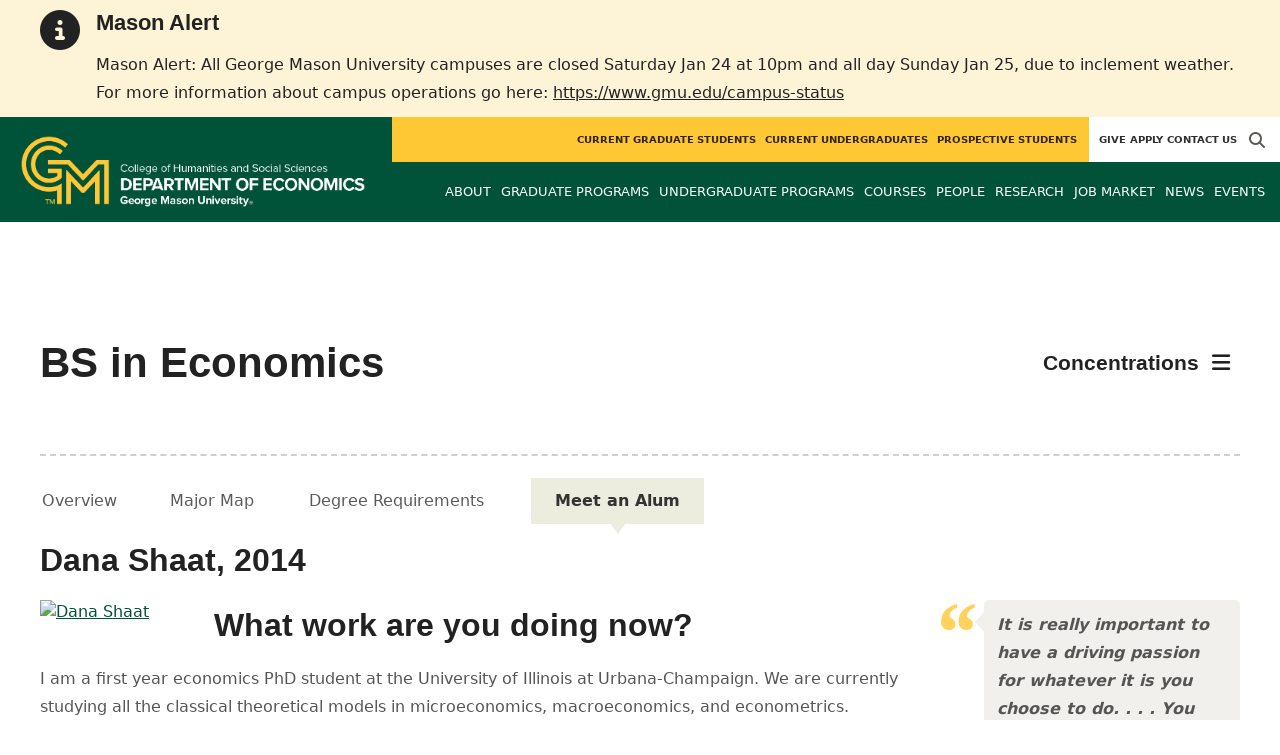

--- FILE ---
content_type: text/html; charset=utf-8
request_url: https://economics.gmu.edu/programs/la-bs-econ/meet-an-alum/792
body_size: 11239
content:
<!DOCTYPE HTML>
<html lang="en">
<head>

  <!--[if lt IE 10]>
  <script src="/assets/html5shiv-printshiv-1d0fe84e9c400d25226fbb100dfc491729804bad9d227815791397a772a6ccdc.js" asynch="true"></script>
  <![endif]-->
  <meta charset="utf-8" />
  <meta http-equiv="X-UA-Compatible" content="IE=edge">
  <!-- <meta http-equiv="X-UA-Compatible" content="IE=edge,chrome=1"> -->
  <meta name="viewport" content="width=device-width,initial-scale=1" />
  


  <link rel="apple-touch-icon" sizes="180x180" href="/apple-touch-icon.png">
  <link rel="icon" type="image/png" sizes="32x32" href="/favicon-32x32.png">
  <link rel="icon" type="image/png" sizes="16x16" href="/favicon-16x16.png">
  <meta name="msapplication-TileColor" content="#da532c">
  <meta name="theme-color" content="#ffffff">


  <!-- *** WEB FONTS *** -->
  <!--[if IE]>
  <link rel='preload' href='https://fonts.googleapis.com/css?family=Istok+Web' rel='stylesheet' as='font'>
  <link rel='preload' href='https://fonts.googleapis.com/css?family=Istok+Web:400italic' rel='stylesheet' as='font'>
  <link rel='preload' href='https://fonts.googleapis.com/css?family=Istok+Web:700' rel='stylesheet' as='font'>
  <link rel='preload' href='https://fonts.googleapis.com/css?family=Istok+Web:700italic' rel='stylesheet' as='font'>
  <![endif]-->

  <link rel="stylesheet" href="/assets/mason2024/application-e6d7f7bf950f4fa03c2aae3c4c126308afc1ca6e76827d95f3a2fb186d4ded62.css" media="all" />
  <script type="importmap" data-turbo-track="reload">{
  "imports": {
    "application": "/assets/application-4b34addc893d2010defe97321368b6659ffb56145f2829c2b2c4cb0f5eaca21b.js",
    "@hotwired/turbo-rails": "/assets/turbo.min-41b4e28a9fe07bbbf2274d0ba9af26a87ff21f4fdb54a7978df9a6320decb39a.js",
    "@hotwired/stimulus": "/assets/stimulus.min-db071f6abc13bd6dcc6bb5e9ef6cb5b8ac23c9428c059f7e8d602325937dde40.js",
    "@hotwired/stimulus-loading": "/assets/stimulus-loading-9baa52ea3b2eb0f7e14ff9ae46eab356ff4331366fa1dbfe77cc1993bffd48e6.js",
    "bootstrap": "/assets/bootstrap.min-4a21b50fd84e03268f98bedab3c4e191c11e768f52d5eef40e5f824a6564bb19.js",
    "@popperjs/core": "/assets/popper-ad8a553b382f4f6b0a772106f9f399ebcf6cab360d1d8349ee26deeb79b88345.js",
    "admin_application": "/assets/admin_application-aef29384a4a8382c45f792034305dfea7e80546eb0e250a4390bd634185e7b90.js",
    "front_application": "/assets/front_application-0a3ee4b5236c03ebcc2385e290e93e87e17fd1cf486bcb6677b07b9297365fd4.js",
    "clipboard": "/assets/clipboard-12b5490ae96a15145495b9f677e20b8ad098476b49ac1a63582266879a0156e7.js",
    "controllers/application": "/assets/controllers/application-48e8b4d3dfcce7f7f8225f64dfd4717ff1874643325602d9eed09ad17b95cb76.js",
    "controllers/hello_controller": "/assets/controllers/hello_controller-5e545fa92cdc41ea2e6870cfbea018726fae4680ea0a8820832957dbdd46d65f.js",
    "controllers": "/assets/controllers/index-d3bed66b3a37b8fb69ca3314e202b85db13e3b837c8fb5657366f5aadec7c851.js",
    "controllers/search_form_controller": "/assets/controllers/search_form_controller-c1693f6957fe2a29d80628f0d4922eaa4a3043fda6921dc07ca2c1cbd8f0c87a.js",
    "controllers/submit_form_controller": "/assets/controllers/submit_form_controller-c7019c38316d3552c4c3f945bc52decc0b23d701d273cc673dc0c7b7945fe64d.js",
    "controllers/tinymce_controller": "/assets/controllers/tinymce_controller-aaad6dd41a32ba286cfeceb59ca8633f55f4cf7e72d3b43716c80405b33de93b.js"
  }
}</script>
<link rel="modulepreload" href="/assets/application-4b34addc893d2010defe97321368b6659ffb56145f2829c2b2c4cb0f5eaca21b.js">
<link rel="modulepreload" href="/assets/turbo.min-41b4e28a9fe07bbbf2274d0ba9af26a87ff21f4fdb54a7978df9a6320decb39a.js">
<link rel="modulepreload" href="/assets/stimulus.min-db071f6abc13bd6dcc6bb5e9ef6cb5b8ac23c9428c059f7e8d602325937dde40.js">
<link rel="modulepreload" href="/assets/stimulus-loading-9baa52ea3b2eb0f7e14ff9ae46eab356ff4331366fa1dbfe77cc1993bffd48e6.js">
<link rel="modulepreload" href="/assets/bootstrap.min-4a21b50fd84e03268f98bedab3c4e191c11e768f52d5eef40e5f824a6564bb19.js">
<link rel="modulepreload" href="/assets/popper-ad8a553b382f4f6b0a772106f9f399ebcf6cab360d1d8349ee26deeb79b88345.js">
<script src="/assets/es-module-shims.min-f39ec8b2348eca992283040893961fcedcce46c585c1c0071b7ee0f32dd56922.js" async="async" data-turbo-track="reload"></script>
<script type="module">import "application"</script>
  <script type="module">import "front_application"</script>

  <link rel="stylesheet" href="https://cdnjs.cloudflare.com/ajax/libs/OwlCarousel2/2.3.4/assets/owl.carousel.css" integrity="sha512-UTNP5BXLIptsaj5WdKFrkFov94lDx+eBvbKyoe1YAfjeRPC+gT5kyZ10kOHCfNZqEui1sxmqvodNUx3KbuYI/A==" crossorigin="anonymous" referrerpolicy="no-referrer" />

  <script defer src="https://cdnjs.cloudflare.com/ajax/libs/OwlCarousel2/2.3.4/owl.carousel.min.js" integrity="sha512-bPs7Ae6pVvhOSiIcyUClR7/q2OAsRiovw4vAkX+zJbw3ShAeeqezq50RIIcIURq7Oa20rW2n2q+fyXBNcU9lrw==" crossorigin="anonymous" referrerpolicy="no-referrer"></script>

    <!--Make sure this links to analytics-->
        <!-- Google Tag Manager GA4 -->
        <script>(function(w,d,s,l,i){w[l]=w[l]||[];w[l].push({'gtm.start':
                  new Date().getTime(),event:'gtm.js'});var f=d.getElementsByTagName(s)[0],
          j=d.createElement(s),dl=l!='dataLayer'?'&l='+l:'';j.async=true;j.src=
          'https://www.googletagmanager.com/gtm.js?id='+i+dl;f.parentNode.insertBefore(j,f);
        })(window,document,'script','dataLayer','GTM-T577RQ3');</script>
        <!-- End Google Tag Manager -->

  <title>Economics | Programs: BS in Economics</title>
  <meta name="description" content="As an economics major at Mason, you will be studying in one of the top economics programs in the world. You will be taking classes from professors..." />  <link href="https://economics.gmu.edu/programs/la-bs-econ" rel="canonical" />
  <link rel="alternate" type="application/atom+xml" title="ATOM" href="/feed" />
  <meta property="fb:app_id" content="308196929201214" />
<meta property="fb:admins" content="545039898" />

<meta property="og:site_name" content="Economics" />
<meta property="og:url" content="https://economics.gmu.edu/programs/la-bs-econ/meet-an-alum/792" />
<meta property="og:type" content="article" />

<meta property="og:image" content="https://chss.gmu.edu/assets/plaza-statue-512x512-7ea5e31007262e764dec0cb5e6d9a1f04a165ad05aed2b33bd7db4e8ecacd807.png" />
<meta property="og:description" content="As an economics major at Mason, you will be studying in one of the top economics programs in the world. You will be taking classes from professors..." />


  <meta name="apple-mobile-web-app-capable" content="yes">
</head>

<body id="economics">
        <!-- Google Tag Manager GA4 (noscript) -->
      <noscript><iframe src="https://www.googletagmanager.com/ns.html?id=GTM-T577RQ3"
                        height="0" width="0" style="display:none;visibility:hidden"></iframe></noscript>
      <!-- End Google Tag Manager (noscript) -->

  <div id="cookies-eu-banner" style="display: none;">
  <div id="cookies-eu-text">We use cookies and similar technologies to improve your website experience and help us understand how you use our website. By continuing to use this website, you consent to the usage of cookies. Learn more about our <a href="https://www.gmu.edu/about-mason/internet-privacy" target="_blank" title="George Mason University Privacy Statement" class="cookies-eu-link">Privacy Statement</a> and <a href="https://www.gmu.edu/cookie-policy" target="_blank" title="George Mason University Cookie Policy" class="cookies-eu-link">Cookie Policy</a>.</div>
  <div id="cookies-eu-link-group">
    <button id="cookies-eu-accept">Agree</button>
    <button id="cookies-eu-reject">Decline Non-Essential Cookies</button>
  </div>
</div>
  <div class="emergency-message-container warning-level" role="complementary"> <!-- add notice-level class to this container -->
  <div class="wrapper">
    <i class="fas fa-info-circle icon-notice" aria-hidden="true"></i>
    <div class="emergency-message">
      <h2>Mason Alert</h2>
<p>Mason Alert: All George Mason University campuses are closed Saturday Jan 24 at 10pm and all day Sunday Jan 25, due to inclement weather. For more information about campus operations go here: <a title="Campus Status Updates" href="https://www.gmu.edu/campus-status" target="_blank" rel="noopener">https://www.gmu.edu/campus-status</a></p>
    </div>
  </div>
</div>

<style>
  
    
  @media (min-width: 1200px) {
    .third-nav{
      top: 222.45px;
    }
  }
</style>

<header id="header-section">
  <nav class="home-nav">
    <div class="container-fluid">

      <div class="row style-group2">
        <div class="col-md-12 absu-nav-cont">
             <a class="navbar-brand" href="/" aria-label="Visit Economics homepage">
               <span class="logo-back">
                 <img alt="Economics Logo" class="brandlogo" src="/assets/logos/economics-tagline-c8be0adcdd9e1bac7744cc5b24aca750b10b342d0c3a204bc8f7fe618b632faf.png" />
               </span>
             </a>
          <div id="myNav2" class="overlay2">
            <a class="closebtn2" onclick="closeNav2()" aria-label="close search">&times;</a>
            <div class="overlay-content2">
              <form method="get" action="/searches" role="search">
                <input class="mainsearch" type="text" placeholder="Search" name="searchFor" title="Enter search terms">
              </form>
            </div>
          </div>












        <div class="mobile-comp-container">
          <span class="hbuttonout2" onclick="openNav2()" aria-controls="myNav2"><i class="fa-solid fa-magnifying-glass hbuttons2"></i></span>
          <button id="mobile-burger" class="navbar-toggler" type="button" data-bs-toggle="" data-bs-target="#navbarSupportedContent" aria-controls="navbarSupportedContent" aria-expanded="false" aria-label="Toggle navigation three">
              <i class="fa-solid fa-bars"></i>
          </button>
        </div>
        </div>
          <div class="col-md-12 navbars-tog second-nav" aria-labelledby="audience Site Navigation">
        <ul class="utility-nav-sites">
          <li class="nav-item"><a class="donate nav-link" href="http://advancement.gmu.edu/iss14">Give</a></li>
          <li class="nav-item"><a class="nav-link" href="/apply">Apply</a></li>
          
          <li class="nav-item"><a class="nav-link" href="/contact">Contact Us</a></li>
          
          
            <li class="nav-item search-item2">
              <a class="hbuttonout nav-link" onclick="openNav2()"><i class="fa-solid fa-magnifying-glass hbuttons"></i></a>
            </li>
        </ul>
    <ul class="nav-list-ul">
      <li title="Current Graduate Students" class="nav-item dropdown">
        <a class="nav-link dropdown-toggle" href="/graduate" role="button" aria-expanded="false">
          Current Graduate Students
        </a>
        </li>
      <li title="Current Undergraduates" class="nav-item dropdown">
        <a class="nav-link dropdown-toggle" href="/undergraduate" role="button" aria-expanded="false">
          Current Undergraduates
        </a>
        </li>
      <li title="Prospective Students" class="nav-item dropdown">
        <a class="nav-link dropdown-toggle" href="/prospective" role="button" aria-expanded="false">
          Prospective Students
        </a>
        </li>
    </ul>
  </div>

  <ul class="mobile_second-nav" aria-labelledby="audience ">
    <li title="Current Graduate Students" class="mobile_menu_list_item">
        <a href="/graduate" class="mobile_menu_list_link">Current Graduate Students</a>
    </li>
    <li title="Current Undergraduates" class="mobile_menu_list_item">
        <a href="/undergraduate" class="mobile_menu_list_link">Current Undergraduates</a>
    </li>
    <li title="Prospective Students" class="mobile_menu_list_item">
        <a href="/prospective" class="mobile_menu_list_link">Prospective Students</a>
    </li>
  </ul>

      

          <div class="col-md-12 navbars-tog first-nav" aria-labelledby="main Site Navigation">
    <ul class="nav-list-ul">
      <li title="About" class="nav-item dropdown">
        <a class="nav-link dropdown-toggle" href="https://economics.gmu.edu/about-the-department" role="button" aria-expanded="false">
          About
        </a>
          <ul class="dropdown-menu dropdown-menu-end">
                  <li>
                    <a class="dropdown-item" href="https://economics.gmu.edu/about-the-department/the-austrian-school-at-mason">
                      Austrian Economics
                    </a>
                  </li>
                  <li>
                    <a class="dropdown-item" href="https://economics.gmu.edu/about-the-department/experimental-economics">
                      Experimental Economics
                    </a>
                  </li>
                  <li>
                    <a class="dropdown-item" href="https://economics.gmu.edu/about-the-department/public-choice">
                      Public Choice Economics
                    </a>
                  </li>
          </ul>
        </li>
      <li title="Graduate Programs" class="nav-item dropdown">
        <a class="nav-link dropdown-toggle" href="https://economics.gmu.edu/graduate-programs" role="button" aria-expanded="false">
          Graduate Programs
        </a>
          <ul class="dropdown-menu dropdown-menu-end">
                  <li>
                    <a class="dropdown-item" href="http://economics.gmu.edu/programs/la-phd-econ">
                      PhD in Economics
                    </a>
                  </li>
                  <li>
                    <a class="dropdown-item" href="http://economics.gmu.edu/programs/la-ma-econ">
                      MA in Economics
                    </a>
                  </li>
                  <li>
                    <a class="dropdown-item" href="http://economics.gmu.edu/programs/LA-MA-ACEL-ECON">
                      Accelerated MA in Economics
                    </a>
                  </li>
          </ul>
        </li>
      <li title="Undergraduate Programs" class="nav-item dropdown">
        <a class="nav-link dropdown-toggle" href="https://economics.gmu.edu/undergraduate-programs" role="button" aria-expanded="false">
          Undergraduate Programs
        </a>
          <ul class="dropdown-menu dropdown-menu-end">
                  <li>
                    <a class="dropdown-item" href="http://economics.gmu.edu/programs/la-bs-econ">
                      BS in Economics
                    </a>
                  </li>
                  <li>
                    <a class="dropdown-item" href="http://economics.gmu.edu/programs/la-ba-econ">
                      BA in Economics
                    </a>
                  </li>
                  <li>
                    <a class="dropdown-item" href="http://economics.gmu.edu/programs/la-minor-econ-econ">
                      Minor in Economics
                    </a>
                  </li>
                  <li>
                    <a class="dropdown-item" href="https://economics.gmu.edu/undergraduate-programs/online-degree-completion">
                      Online Degree Completion
                    </a>
                  </li>
          </ul>
        </li>
      <li title="Courses" class="nav-item dropdown">
        <a class="nav-link dropdown-toggle" href="https://economics.gmu.edu/course_sections" role="button" aria-expanded="false">
          Courses
        </a>
        </li>
      <li title="People" class="nav-item dropdown">
        <a class="nav-link dropdown-toggle" href="https://economics.gmu.edu/people" role="button" aria-expanded="false">
          People
        </a>
          <ul class="dropdown-menu dropdown-menu-end">
                  <li>
                    <a class="dropdown-item" href="/faculty-blogs">
                      Faculty Blogs
                    </a>
                  </li>
          </ul>
        </li>
      <li title="Research" class="nav-item dropdown">
        <a class="nav-link dropdown-toggle" href="https://economics.gmu.edu/research" role="button" aria-expanded="false">
          Research
        </a>
          <ul class="dropdown-menu dropdown-menu-end">
                  <li>
                    <a class="dropdown-item" href="https://economics.gmu.edu/research/faculty-publications">
                      Faculty Writing and Media
                    </a>
                  </li>
                  <li>
                    <a class="dropdown-item" href="https://economics.gmu.edu/research/research-centers">
                      Research Groups
                    </a>
                  </li>
                  <li>
                    <a class="dropdown-item" href="https://economics.gmu.edu/research/cee">
                      Education Center
                    </a>
                  </li>
          </ul>
        </li>
      <li title="Job Market" class="nav-item dropdown">
        <a class="nav-link dropdown-toggle" href="https://economics.gmu.edu/job-market-candidates" role="button" aria-expanded="false">
          Job Market
        </a>
          <ul class="dropdown-menu dropdown-menu-end">
                  <li>
                    <a class="dropdown-item" href="https://economics.gmu.edu/job-market-candidates/job-placements">
                      Job Placements
                    </a>
                  </li>
          </ul>
        </li>
      <li title="News" class="nav-item dropdown">
        <a class="nav-link dropdown-toggle" href="https://economics.gmu.edu/articles" role="button" aria-expanded="false">
          News
        </a>
          <ul class="dropdown-menu dropdown-menu-end">
              <li><a class="dropdown-item" aria-label="Accolades Article Listing" href="/articles/category/accolades">Accolades</a></li>
              <li><a class="dropdown-item" aria-label="Alumni News Article Listing" href="/articles/category/alumni-news">Alumni News</a></li>
              <li><a class="dropdown-item" aria-label="Faculty Afoot Article Listing" href="/articles/category/faculty-afoot">Faculty Afoot</a></li>
              <li><a class="dropdown-item" aria-label="Headlines Article Listing" href="/articles/category/headlines">Headlines</a></li>
              <li><a class="dropdown-item" aria-label="In The Media Article Listing" href="/articles/category/in-the-media">In The Media</a></li>
              <li><a class="dropdown-item" aria-label="Publications Article Listing" href="/articles/category/publications">Publications</a></li>
          </ul>
        </li>
      <li title="Events" class="nav-item dropdown">
        <a class="nav-link dropdown-toggle" href="https://economics.gmu.edu/events" role="button" aria-expanded="false">
          Events
        </a>
          <ul class="dropdown-menu dropdown-menu-end">
            <li>
              <a class="dropdown-item" href="/events">All Upcoming</a>
            </li>
              <li><a class="dropdown-item" href="/events/past">Past Events</a></li>
              <li><a class="dropdown-item" href="/events/chss"><span>Events on Other Sites</span></a></li>
          </ul>
        </li>
    </ul>
  </div>

  <ul class="mobile_first-nav" aria-labelledby="main ">
    <li title="About" class="mobile_menu_list_item">
        <div class="link_and_icon_cont">
          <a href="https://economics.gmu.edu/about-the-department" class="mobile_menu_list_link" style="display:block">About</a>
          <i class="fa-solid fa-plus rotate"></i>
        </div>
        <ul class="mobile_submenu_list_cont">
              <li class="mobile_submenu_list_item">
                <a href="https://economics.gmu.edu/about-the-department/the-austrian-school-at-mason" class="mobile_submenu_list_link">Austrian Economics</a>
              </li>
              <li class="mobile_submenu_list_item">
                <a href="https://economics.gmu.edu/about-the-department/experimental-economics" class="mobile_submenu_list_link">Experimental Economics</a>
              </li>
              <li class="mobile_submenu_list_item">
                <a href="https://economics.gmu.edu/about-the-department/public-choice" class="mobile_submenu_list_link">Public Choice Economics</a>
              </li>
        </ul>
    </li>
    <li title="Graduate Programs" class="mobile_menu_list_item">
        <div class="link_and_icon_cont">
          <a href="https://economics.gmu.edu/graduate-programs" class="mobile_menu_list_link" style="display:block">Graduate Programs</a>
          <i class="fa-solid fa-plus rotate"></i>
        </div>
        <ul class="mobile_submenu_list_cont">
              <li class="mobile_submenu_list_item">
                <a href="http://economics.gmu.edu/programs/la-phd-econ" class="mobile_submenu_list_link">PhD in Economics</a>
              </li>
              <li class="mobile_submenu_list_item">
                <a href="http://economics.gmu.edu/programs/la-ma-econ" class="mobile_submenu_list_link">MA in Economics</a>
              </li>
              <li class="mobile_submenu_list_item">
                <a href="http://economics.gmu.edu/programs/LA-MA-ACEL-ECON" class="mobile_submenu_list_link">Accelerated MA in Economics</a>
              </li>
        </ul>
    </li>
    <li title="Undergraduate Programs" class="mobile_menu_list_item">
        <div class="link_and_icon_cont">
          <a href="https://economics.gmu.edu/undergraduate-programs" class="mobile_menu_list_link" style="display:block">Undergraduate Programs</a>
          <i class="fa-solid fa-plus rotate"></i>
        </div>
        <ul class="mobile_submenu_list_cont">
              <li class="mobile_submenu_list_item">
                <a href="http://economics.gmu.edu/programs/la-bs-econ" class="mobile_submenu_list_link">BS in Economics</a>
              </li>
              <li class="mobile_submenu_list_item">
                <a href="http://economics.gmu.edu/programs/la-ba-econ" class="mobile_submenu_list_link">BA in Economics</a>
              </li>
              <li class="mobile_submenu_list_item">
                <a href="http://economics.gmu.edu/programs/la-minor-econ-econ" class="mobile_submenu_list_link">Minor in Economics</a>
              </li>
              <li class="mobile_submenu_list_item">
                <a href="https://economics.gmu.edu/undergraduate-programs/online-degree-completion" class="mobile_submenu_list_link">Online Degree Completion</a>
              </li>
        </ul>
    </li>
    <li title="Courses" class="mobile_menu_list_item">
        <a href="https://economics.gmu.edu/course_sections" class="mobile_menu_list_link">Courses</a>
    </li>
    <li title="People" class="mobile_menu_list_item">
        <div class="link_and_icon_cont">
          <a href="https://economics.gmu.edu/people" class="mobile_menu_list_link" style="display:block">People</a>
          <i class="fa-solid fa-plus rotate"></i>
        </div>
        <ul class="mobile_submenu_list_cont">
              <li class="mobile_submenu_list_item">
                <a href="/faculty-blogs" class="mobile_submenu_list_link">Faculty Blogs</a>
              </li>
        </ul>
    </li>
    <li title="Research" class="mobile_menu_list_item">
        <div class="link_and_icon_cont">
          <a href="https://economics.gmu.edu/research" class="mobile_menu_list_link" style="display:block">Research</a>
          <i class="fa-solid fa-plus rotate"></i>
        </div>
        <ul class="mobile_submenu_list_cont">
              <li class="mobile_submenu_list_item">
                <a href="https://economics.gmu.edu/research/faculty-publications" class="mobile_submenu_list_link">Faculty Writing and Media</a>
              </li>
              <li class="mobile_submenu_list_item">
                <a href="https://economics.gmu.edu/research/research-centers" class="mobile_submenu_list_link">Research Groups</a>
              </li>
              <li class="mobile_submenu_list_item">
                <a href="https://economics.gmu.edu/research/cee" class="mobile_submenu_list_link">Education Center</a>
              </li>
        </ul>
    </li>
    <li title="Job Market" class="mobile_menu_list_item">
        <div class="link_and_icon_cont">
          <a href="https://economics.gmu.edu/job-market-candidates" class="mobile_menu_list_link" style="display:block">Job Market</a>
          <i class="fa-solid fa-plus rotate"></i>
        </div>
        <ul class="mobile_submenu_list_cont">
              <li class="mobile_submenu_list_item">
                <a href="https://economics.gmu.edu/job-market-candidates/job-placements" class="mobile_submenu_list_link">Job Placements</a>
              </li>
        </ul>
    </li>
    <li title="News" class="mobile_menu_list_item">
        <a href="https://economics.gmu.edu/articles" class="mobile_menu_list_link">News</a>
    </li>
    <li title="Events" class="mobile_menu_list_item">
        <a href="https://economics.gmu.edu/events" class="mobile_menu_list_link">Events</a>
    </li>
  </ul>

      

        <div class="col-md-12 navbars-tog third-nav">


        </div>
      </div>
    </div>
  </nav>
</header>
  <div id="mySidenav" class="sidenav">
    <button class="close-btn closebtn" id="closeBtn">&times;</button>
    <div class="mobile_menu_list">
        <div class="col-md-12 navbars-tog first-nav" aria-labelledby="main Site Navigation">
    <ul class="nav-list-ul">
      <li title="About" class="nav-item dropdown">
        <a class="nav-link dropdown-toggle" href="https://economics.gmu.edu/about-the-department" role="button" aria-expanded="false">
          About
        </a>
          <ul class="dropdown-menu dropdown-menu-end">
                  <li>
                    <a class="dropdown-item" href="https://economics.gmu.edu/about-the-department/the-austrian-school-at-mason">
                      Austrian Economics
                    </a>
                  </li>
                  <li>
                    <a class="dropdown-item" href="https://economics.gmu.edu/about-the-department/experimental-economics">
                      Experimental Economics
                    </a>
                  </li>
                  <li>
                    <a class="dropdown-item" href="https://economics.gmu.edu/about-the-department/public-choice">
                      Public Choice Economics
                    </a>
                  </li>
          </ul>
        </li>
      <li title="Graduate Programs" class="nav-item dropdown">
        <a class="nav-link dropdown-toggle" href="https://economics.gmu.edu/graduate-programs" role="button" aria-expanded="false">
          Graduate Programs
        </a>
          <ul class="dropdown-menu dropdown-menu-end">
                  <li>
                    <a class="dropdown-item" href="http://economics.gmu.edu/programs/la-phd-econ">
                      PhD in Economics
                    </a>
                  </li>
                  <li>
                    <a class="dropdown-item" href="http://economics.gmu.edu/programs/la-ma-econ">
                      MA in Economics
                    </a>
                  </li>
                  <li>
                    <a class="dropdown-item" href="http://economics.gmu.edu/programs/LA-MA-ACEL-ECON">
                      Accelerated MA in Economics
                    </a>
                  </li>
          </ul>
        </li>
      <li title="Undergraduate Programs" class="nav-item dropdown">
        <a class="nav-link dropdown-toggle" href="https://economics.gmu.edu/undergraduate-programs" role="button" aria-expanded="false">
          Undergraduate Programs
        </a>
          <ul class="dropdown-menu dropdown-menu-end">
                  <li>
                    <a class="dropdown-item" href="http://economics.gmu.edu/programs/la-bs-econ">
                      BS in Economics
                    </a>
                  </li>
                  <li>
                    <a class="dropdown-item" href="http://economics.gmu.edu/programs/la-ba-econ">
                      BA in Economics
                    </a>
                  </li>
                  <li>
                    <a class="dropdown-item" href="http://economics.gmu.edu/programs/la-minor-econ-econ">
                      Minor in Economics
                    </a>
                  </li>
                  <li>
                    <a class="dropdown-item" href="https://economics.gmu.edu/undergraduate-programs/online-degree-completion">
                      Online Degree Completion
                    </a>
                  </li>
          </ul>
        </li>
      <li title="Courses" class="nav-item dropdown">
        <a class="nav-link dropdown-toggle" href="https://economics.gmu.edu/course_sections" role="button" aria-expanded="false">
          Courses
        </a>
        </li>
      <li title="People" class="nav-item dropdown">
        <a class="nav-link dropdown-toggle" href="https://economics.gmu.edu/people" role="button" aria-expanded="false">
          People
        </a>
          <ul class="dropdown-menu dropdown-menu-end">
                  <li>
                    <a class="dropdown-item" href="/faculty-blogs">
                      Faculty Blogs
                    </a>
                  </li>
          </ul>
        </li>
      <li title="Research" class="nav-item dropdown">
        <a class="nav-link dropdown-toggle" href="https://economics.gmu.edu/research" role="button" aria-expanded="false">
          Research
        </a>
          <ul class="dropdown-menu dropdown-menu-end">
                  <li>
                    <a class="dropdown-item" href="https://economics.gmu.edu/research/faculty-publications">
                      Faculty Writing and Media
                    </a>
                  </li>
                  <li>
                    <a class="dropdown-item" href="https://economics.gmu.edu/research/research-centers">
                      Research Groups
                    </a>
                  </li>
                  <li>
                    <a class="dropdown-item" href="https://economics.gmu.edu/research/cee">
                      Education Center
                    </a>
                  </li>
          </ul>
        </li>
      <li title="Job Market" class="nav-item dropdown">
        <a class="nav-link dropdown-toggle" href="https://economics.gmu.edu/job-market-candidates" role="button" aria-expanded="false">
          Job Market
        </a>
          <ul class="dropdown-menu dropdown-menu-end">
                  <li>
                    <a class="dropdown-item" href="https://economics.gmu.edu/job-market-candidates/job-placements">
                      Job Placements
                    </a>
                  </li>
          </ul>
        </li>
      <li title="News" class="nav-item dropdown">
        <a class="nav-link dropdown-toggle" href="https://economics.gmu.edu/articles" role="button" aria-expanded="false">
          News
        </a>
          <ul class="dropdown-menu dropdown-menu-end">
              <li><a class="dropdown-item" aria-label="Accolades Article Listing" href="/articles/category/accolades">Accolades</a></li>
              <li><a class="dropdown-item" aria-label="Alumni News Article Listing" href="/articles/category/alumni-news">Alumni News</a></li>
              <li><a class="dropdown-item" aria-label="Faculty Afoot Article Listing" href="/articles/category/faculty-afoot">Faculty Afoot</a></li>
              <li><a class="dropdown-item" aria-label="Headlines Article Listing" href="/articles/category/headlines">Headlines</a></li>
              <li><a class="dropdown-item" aria-label="In The Media Article Listing" href="/articles/category/in-the-media">In The Media</a></li>
              <li><a class="dropdown-item" aria-label="Publications Article Listing" href="/articles/category/publications">Publications</a></li>
          </ul>
        </li>
      <li title="Events" class="nav-item dropdown">
        <a class="nav-link dropdown-toggle" href="https://economics.gmu.edu/events" role="button" aria-expanded="false">
          Events
        </a>
          <ul class="dropdown-menu dropdown-menu-end">
            <li>
              <a class="dropdown-item" href="/events">All Upcoming</a>
            </li>
              <li><a class="dropdown-item" href="/events/past">Past Events</a></li>
              <li><a class="dropdown-item" href="/events/chss"><span>Events on Other Sites</span></a></li>
          </ul>
        </li>
    </ul>
  </div>

  <ul class="mobile_first-nav" aria-labelledby="main ">
    <li title="About" class="mobile_menu_list_item">
        <div class="link_and_icon_cont">
          <a href="https://economics.gmu.edu/about-the-department" class="mobile_menu_list_link" style="display:block">About</a>
          <i class="fa-solid fa-plus rotate"></i>
        </div>
        <ul class="mobile_submenu_list_cont">
              <li class="mobile_submenu_list_item">
                <a href="https://economics.gmu.edu/about-the-department/the-austrian-school-at-mason" class="mobile_submenu_list_link">Austrian Economics</a>
              </li>
              <li class="mobile_submenu_list_item">
                <a href="https://economics.gmu.edu/about-the-department/experimental-economics" class="mobile_submenu_list_link">Experimental Economics</a>
              </li>
              <li class="mobile_submenu_list_item">
                <a href="https://economics.gmu.edu/about-the-department/public-choice" class="mobile_submenu_list_link">Public Choice Economics</a>
              </li>
        </ul>
    </li>
    <li title="Graduate Programs" class="mobile_menu_list_item">
        <div class="link_and_icon_cont">
          <a href="https://economics.gmu.edu/graduate-programs" class="mobile_menu_list_link" style="display:block">Graduate Programs</a>
          <i class="fa-solid fa-plus rotate"></i>
        </div>
        <ul class="mobile_submenu_list_cont">
              <li class="mobile_submenu_list_item">
                <a href="http://economics.gmu.edu/programs/la-phd-econ" class="mobile_submenu_list_link">PhD in Economics</a>
              </li>
              <li class="mobile_submenu_list_item">
                <a href="http://economics.gmu.edu/programs/la-ma-econ" class="mobile_submenu_list_link">MA in Economics</a>
              </li>
              <li class="mobile_submenu_list_item">
                <a href="http://economics.gmu.edu/programs/LA-MA-ACEL-ECON" class="mobile_submenu_list_link">Accelerated MA in Economics</a>
              </li>
        </ul>
    </li>
    <li title="Undergraduate Programs" class="mobile_menu_list_item">
        <div class="link_and_icon_cont">
          <a href="https://economics.gmu.edu/undergraduate-programs" class="mobile_menu_list_link" style="display:block">Undergraduate Programs</a>
          <i class="fa-solid fa-plus rotate"></i>
        </div>
        <ul class="mobile_submenu_list_cont">
              <li class="mobile_submenu_list_item">
                <a href="http://economics.gmu.edu/programs/la-bs-econ" class="mobile_submenu_list_link">BS in Economics</a>
              </li>
              <li class="mobile_submenu_list_item">
                <a href="http://economics.gmu.edu/programs/la-ba-econ" class="mobile_submenu_list_link">BA in Economics</a>
              </li>
              <li class="mobile_submenu_list_item">
                <a href="http://economics.gmu.edu/programs/la-minor-econ-econ" class="mobile_submenu_list_link">Minor in Economics</a>
              </li>
              <li class="mobile_submenu_list_item">
                <a href="https://economics.gmu.edu/undergraduate-programs/online-degree-completion" class="mobile_submenu_list_link">Online Degree Completion</a>
              </li>
        </ul>
    </li>
    <li title="Courses" class="mobile_menu_list_item">
        <a href="https://economics.gmu.edu/course_sections" class="mobile_menu_list_link">Courses</a>
    </li>
    <li title="People" class="mobile_menu_list_item">
        <div class="link_and_icon_cont">
          <a href="https://economics.gmu.edu/people" class="mobile_menu_list_link" style="display:block">People</a>
          <i class="fa-solid fa-plus rotate"></i>
        </div>
        <ul class="mobile_submenu_list_cont">
              <li class="mobile_submenu_list_item">
                <a href="/faculty-blogs" class="mobile_submenu_list_link">Faculty Blogs</a>
              </li>
        </ul>
    </li>
    <li title="Research" class="mobile_menu_list_item">
        <div class="link_and_icon_cont">
          <a href="https://economics.gmu.edu/research" class="mobile_menu_list_link" style="display:block">Research</a>
          <i class="fa-solid fa-plus rotate"></i>
        </div>
        <ul class="mobile_submenu_list_cont">
              <li class="mobile_submenu_list_item">
                <a href="https://economics.gmu.edu/research/faculty-publications" class="mobile_submenu_list_link">Faculty Writing and Media</a>
              </li>
              <li class="mobile_submenu_list_item">
                <a href="https://economics.gmu.edu/research/research-centers" class="mobile_submenu_list_link">Research Groups</a>
              </li>
              <li class="mobile_submenu_list_item">
                <a href="https://economics.gmu.edu/research/cee" class="mobile_submenu_list_link">Education Center</a>
              </li>
        </ul>
    </li>
    <li title="Job Market" class="mobile_menu_list_item">
        <div class="link_and_icon_cont">
          <a href="https://economics.gmu.edu/job-market-candidates" class="mobile_menu_list_link" style="display:block">Job Market</a>
          <i class="fa-solid fa-plus rotate"></i>
        </div>
        <ul class="mobile_submenu_list_cont">
              <li class="mobile_submenu_list_item">
                <a href="https://economics.gmu.edu/job-market-candidates/job-placements" class="mobile_submenu_list_link">Job Placements</a>
              </li>
        </ul>
    </li>
    <li title="News" class="mobile_menu_list_item">
        <a href="https://economics.gmu.edu/articles" class="mobile_menu_list_link">News</a>
    </li>
    <li title="Events" class="mobile_menu_list_item">
        <a href="https://economics.gmu.edu/events" class="mobile_menu_list_link">Events</a>
    </li>
  </ul>

      

        <div class="col-md-12 navbars-tog second-nav" aria-labelledby="audience Site Navigation">
        <ul class="utility-nav-sites">
          <li class="nav-item"><a class="donate nav-link" href="http://advancement.gmu.edu/iss14">Give</a></li>
          <li class="nav-item"><a class="nav-link" href="/apply">Apply</a></li>
          
          <li class="nav-item"><a class="nav-link" href="/contact">Contact Us</a></li>
          
          
            <li class="nav-item search-item2">
              <a class="hbuttonout nav-link" onclick="openNav2()"><i class="fa-solid fa-magnifying-glass hbuttons"></i></a>
            </li>
        </ul>
    <ul class="nav-list-ul">
      <li title="Current Graduate Students" class="nav-item dropdown">
        <a class="nav-link dropdown-toggle" href="/graduate" role="button" aria-expanded="false">
          Current Graduate Students
        </a>
        </li>
      <li title="Current Undergraduates" class="nav-item dropdown">
        <a class="nav-link dropdown-toggle" href="/undergraduate" role="button" aria-expanded="false">
          Current Undergraduates
        </a>
        </li>
      <li title="Prospective Students" class="nav-item dropdown">
        <a class="nav-link dropdown-toggle" href="/prospective" role="button" aria-expanded="false">
          Prospective Students
        </a>
        </li>
    </ul>
  </div>

  <ul class="mobile_second-nav" aria-labelledby="audience ">
    <li title="Current Graduate Students" class="mobile_menu_list_item">
        <a href="/graduate" class="mobile_menu_list_link">Current Graduate Students</a>
    </li>
    <li title="Current Undergraduates" class="mobile_menu_list_item">
        <a href="/undergraduate" class="mobile_menu_list_link">Current Undergraduates</a>
    </li>
    <li title="Prospective Students" class="mobile_menu_list_item">
        <a href="/prospective" class="mobile_menu_list_link">Prospective Students</a>
    </li>
  </ul>

      

      <ul class="mobile_menu_list_utility">
        <li class="nav-item"><a class="donate nav-link" href="http://advancement.gmu.edu/iss14">Give</a></li>
        <li class="nav-item"><a class="nav-link" href="/apply">Apply</a></li>
        
        <li class="nav-item"><a class="nav-link" href="/contact">Contact Us</a></li>
        
      </ul>
    </div>
  </div>

      <div class="main-container" id="top-container">
        <div class="wrapper clearfix" role="main">
           
          <script src="/assets/theme2024/major_maps-3254d5648b995dc6aa1ef16a167c83c157c710f71d98bea855e3c23e89278b4c.js"></script>

<section id="mainContent">		

	<header class="program-header-group">
		<h1>BS in Economics</h1>

  	<p class="related-site-link">
	</p>

	</header>

	

		<div id="program-concentrations-dropdown">
			<h2 class="dropdown-header">Concentrations<i class="fas fa-bars"></i></h2>
			<div class="dropdown-subnav">
				<ul>
			  		<li><a href="https://economics.gmu.edu/programs/la-bs-econ-mecn">Managerial Economics</a></li>
			  		<li><a href="https://ppe.gmu.edu/programs/la-bs-econ-ppe">Philosophy, Politics, and Economics</a></li>
				</ul>
			</div>
		</div>

	<nav id="section-nav">
	<ul id="article-type" class="programs adaptive-nav">
    	<li title="Overview" class="tab"><a href="/programs/la-bs-econ/overview/"><span>Overview</span></a></li>
			<li title="Major Map" class="tab"><a href="/programs/la-bs-econ/overview#major-map"><span>Major Map</span></a></li>
      <li title="Requirements" class="tab"><a href="/programs/la-bs-econ/requirements"><span>Degree Requirements</span></a></li>
		<li title="Meet an Alum" class="tab active"><a href="/programs/la-bs-econ/meet-an-alum"><span>Meet an Alum</span></a></li>
  </ul>
</nav>


<style>

#mainContent #section-nav {
	margin-top: 2em;
	float: none;
	clear: left;
	width: 100%;
	border-top: 2px dashed #cfcfcf;
	padding-top: 1.4em;
}

#mainContent #section-nav ul {
	padding: 0;
	border: 0;
	width: 100%;
}

#mainContent #section-nav li {
	margin-left: 0;
    line-height: 1em;
    margin-right: 2.5em;
    margin: 0;
    position: relative;
    padding: 0 2.55em 0 0;
    line-height: 1em;
    display: inline-table;
}

#mainContent #section-nav li:after {
	display:block;
    content:attr(title);
    font-weight:bold;
    height:1px;
    color:transparent;
    overflow:hidden;
    visibility:hidden;
    margin-right: -1px;
}

#mainContent #section-nav li a {
    padding: 0 0.1em 0.25em;
}

#mainContent #section-nav li.active a {
	border-bottom: 2px solid #005239;
    padding-bottom: 0.25em;
}

</style>


	<div class="zoneContentArea" id="containerZoneContentArea" style="padding-left: 0;">
		<div class="programShow">
			
<h2>Dana Shaat, 2014</h2>

<!-- <div id="profile-main-content"> -->
		<figure class="captionWidth250 profile">
			<a href="/programs/la-bs-econ/meet-an-alum/792"><img alt="Dana Shaat" title="Dana Shaat" class="" src="//d101vc9winf8ln.cloudfront.net/profile_headshots/792/original/DSC_2707_SHAAT.jpg" /></a>		</figure>

	<aside class="zone2" id="sidebar">

			<blockquote id="pullQuote">
	    		<div>
	       		<p class="p1">It is really important to have a driving passion for whatever it is you choose to do. . . . You will often feel tired, frustrated, and/or overwhelmed, in which case you need to remind yourself why you are doing what you are doing. Otherwise, it will be very hard to continue, let alone succeed.</p>
				</div>
			</blockquote>

	</aside>
	<h2>What work are you doing now?</h2>
<p>I am a first year economics PhD student at the University of Illinois at Urbana-Champaign. We are currently studying all the classical theoretical models in microeconomics, macroeconomics, and econometrics.</p>
<h2>What do you like about it?</h2>
<p>The most rewarding thing about being a PhD student is the constant intellectual stimulation. We learn new material at a very rapid pace, and we are also expected to explore the topics further on our own. Also, graduate programs generally attract brilliant students from all over the world. So being in an academic environment with a (very diverse) group of top students has been a great opportunity for me to have great discussions and to learn, not only about economics, but also about many different cultures.</p>
<h2>How did your degree in the college prepare you to do this work?</h2>
<p>So far, we&rsquo;ve only been studying theoretical models. I believe the courses that helped prepare me the most were some of my math courses. The most helpful courses were MATH 290 and MATH 315 (intro to advanced math, and advanced calculus [real analysis], respectively). Having an extensive calculus and linear algebra background has also been very helpful. But I found that the key is not just to be able to reproduce a proof or perform a calculation, but rather to learn how to think in an analytical and logical way. Finally, I believe taking a lot of economics electives also helped me by narrowing down my interests to a specific field. If I hadn&rsquo;t taken certain electives, I probably would not have chosen to continue studying economics!</p>
<h2>What advice would you give current students about developing their careers?</h2>
<p>It is really important to have a driving passion for whatever it is you choose to do. If you choose to pursue graduate studies in economics, it is absolutely essential to know the exact reasons behind your choice. I personally wrote them down and posted them where I can see them everyday. You will often feel tired, frustrated, and/or overwhelmed, in which case you need to remind yourself why you are doing what you are doing. Otherwise, it will be very hard to continue, let alone succeed.</p>
<p>&nbsp;</p>

	<div id="mobile-view">
	</div>

<!-- </div> -->

		</div>
		<style type="text/css" media="screen">

  .printfriendly a img  {
    margin: 0 0 0 -4px !important;
    margin-right: 6px !important;
    display:inline-block;
    box-shadow: none;
    -webkit-box-shadow: none;
    -moz-box-shadow: none;
  }
</style>

<div>
  
</div>

	</div>
</section>



<style>

#mainContent header {
	max-width: 71%;
	float: left;
}

#mainContent header h1 {
	font-size: 2.4em;
	margin-bottom: 0.35em;
}

#mainContent #section-nav {
	clear: both;
}



#mainContent h1 a {text-decoration: none; color: #444;}

#mainContent p i ~ a:hover {text-decoration: underline;}

#mainContent i  ~ a {color: #444; text-decoration: none;}

#mainContent #section-nav {
	float: none;
	margin-top: 1em;
	border-top: 2px dashed #cfcfcf;
	padding-top: 1.4em;
}

section#mainContent nav ~ .zoneContentArea {
	margin-top: 1em;
	padding-left: 0;
}

#mainContent .action-buttons {
	column-count: 2;
    -webkit-column-count: 2;
    width: 100%;
    -webkit-column-count: 2;
    -moz-column-count: 2;
    column-count: 2;
    -webkit-column-gap: 2.15em;
    -moz-column-gap: 2.15em;
    column-gap: 2.15em;
    -webkit-column-span: all;
    column-span: all;
    -webkit-column-width: 60px;
    column-width: 60px;
    text-align: center;
    margin-bottom: 3.2em;
    padding-top: 1em;
    margin-bottom: 0;
    width: 280px;
    float: right;
}	

#mainContent .action-buttons li {
	box-shadow: none;
	padding: 0.4em 0.4em;
   font-size: 1em;
}


#mainContent .action-buttons li a {padding: 0;}


@media all and (max-width: 800px) {
	#mainContent header {
		max-width: 100%;
		float: none;
	}

	#mainContent header h1 {
		font-size: 2em;
		margin-bottom: 0.35em;
	}
	#mainContent .dropdown-header {
	    padding-left: 0;
	}
	#mainContent .dropdown-header i {
		margin: 0 0.3em 0 0;
	    float: left;
	}
	#mainContent #program-concentrations-dropdown {
		float: none;
		margin-top: 0;

	}
	#mainContent #program-concentrations-dropdown .dropdown-subnav {left: 0;}

	#mainContent header p.related-site-link {display: none;}
}

@media all and (max-width: 640px) {
	#mainContent h1 {
		max-width: 100%; 
		float: none; 
		clear: both;
		font-size: 2.25em;
	}

	h1 + p {float: none;}

	#mainContent #section-nav li {
		display: block;
		float: none;
		margin-top: 0.5em;
	}
	#mainContent #section-nav li a {padding-bottom: 0.1em;}
}

.toggle button {
	background: none;
	color: inherit;
	cursor: pointer;
	text-align: left;
	position: relative;
	width: 100%; }
.toggle button span {
	float: right;
	text-transform: uppercase;
	color: #005239;
	font-size: 0.75em;
	font-weight: 600; }
.toggle button span:after {
	float: right;
	content: "\f055";
	font-family: 'Font Awesome 6 Free';
	font-weight: 900;
	font-size: 1.1em;
	margin-left: 5px; }
.toggle.expanded button span {
	color: rgba(255, 255, 255, 0.4); }
.toggle.expanded button span:after {
	content: "\f056"; }
.toggle + [aria-hidden] {
	display: none; }
.toggle + [aria-hidden="false"] {
	display: block; }

h3.toggle {
	border-bottom: 0;
	padding: 0;
	font-size: 16px;
	font-family: inherit;
	font-weight: 600;
	color: #424242; }
h3.toggle span.toggle-label {
	float: right;
	padding-right: 23px;
	text-transform: uppercase;
	color: #005239;
	font-size: 0.8em;
	font-weight: 700; }
h3.toggle button {
	background: #EFF0E7;
	padding: 10px 15px;
	border: 1px solid #d5d5d5; }
h3.toggle button:after {
	right: 15px; }
h3.toggle button:hover, h3.toggle button:focus {
	outline: none;
	background: #EFF0E9;
	color: #005239; }
h3.toggle.expanded span.toggle-label {
	color: rgba(255, 255, 255, 0.5); }
h3.toggle.expanded button {
	background: #005239;
	color: #fff;
	position: relative; }
h3.toggle.expanded button:after {
	color: rgba(255, 255, 255, 0.5); }
h3.toggle.expanded button:before {
	content: '';
	border-right: 7px solid transparent;
	border-left: 7px solid transparent;
	border-top: 7px solid #005239;
	position: absolute;
	top: 100%;
	left: 15px; }
.toggle-wrap {
	padding: 22px;
	margin: 0 !important; }
a.expand-all {
	display: inline-block;
	background: #EFF0E7;
	color: #005239;
	border-radius: 3px;
	padding: 4px 15px;
	text-decoration: none;
	text-transform: uppercase;
	font-size: 0.75em;
	font-weight: 600;
	border: 1px solid #d5d5d5; }
a.expand-all:after {
	content: "\f055";
	font-family: 'Font Awesome 6 Free';
	font-weight: 900;
	margin-left: 6px;
	font-size: 1.2em; }
a.expand-all:hover, a.expand-all:focus {
	opacity: 0.8; }
a.expand-all.active:after {
	content: ""; }

</style>


        </div> <!-- end .wrapper from home.html -->
      </div> <!-- end #main-container from home.html -->



<footer id="footer-section">
  <div class="container">
  <!-- Middle first row -->
  <div class="row middle-row">
      <div class="col-lg-6">
        <div class="footer-branding">
            <div class="chss">
              <a href="https://chss.gmu.edu" aria-label="College of Humanities and Social Sciences homepage">
                <img alt="College of Humanities and Social Sciences Logo" src="/assets/logos/chss-logo-2024-d27216dba60b058e2dbe9cb7f2f7dea30eeaa497c45c13bbdba5dd3d43d92ebd.png" />
              </a>
            </div>
          <hr style="width: 56%;">
          <div class="branding-titles">
  <p class="brdnftr">
    <a href="https://economics.gmu.edu">
      <i class="fa-solid fa-house-chimney footer-site-icon"></i>
      Economics
    </a>
<!--      <a href="">-->
<!--        <i class="fa-solid fa- footer-site-icon"></i>-->
<!--      </a>-->
<!--      <a href="">-->
<!--        <i class="fa-solid fa- footer-site-icon"></i>-->
<!--      </a>-->
<!--      <a href="">-->
<!--        <i class="fa-solid fa- footer-site-icon"></i>-->
<!--      </a>-->
  </p>
  <p class="brdnftr locftr">
    <i class="fa-solid fa-location-dot locationgmu footer-site-icon"></i>
    4400 University Drive, 3G4<br>
    Fairfax, VA 22030
  </p>
</div>
        </div>

        <ul class="footer-social-media">
		<li>
			<a href="http://www.x.com/MasonEconomics " aria-label="X link"><i class="fa-brands fa-x-twitter footer-social-media-icon" aria-hidden="true" title="View us on X"></i></a>
		</li>
</ul>


    </div>
    <div class="col-lg-6">
      <div class="row seccolftr">
          <div class="col-lg-6">
              <div>
                <p class="footer-list-title">Contact us</p>
                <ul class="footer-list">
                    <li>
                      <a href="https://www.gmu.edu/campus-maps"><i class="fa-solid fa-location-dot footer-list-item-icon"></i>Buchanan Hall, Room D150<br></a>
                    </li>
                    <li>
                     <a href="tel:+1-703-993-1151"><i class='fa-solid fa-phone footer-list-item-icon' role='presentation'></i>+1-703-993-1151</a>                    </li>
                </ul>
              </div>
        </div>
        <div class="col-lg-6">
          <div>
              <p class="footer-list-title">Quick Links</p>
              <ul class="footer-list">
                <li class="nav-item"><a class="nav-link" href="/apply"><i class="fa-solid fa-pen-to-square footer-list-item-icon"></i>Apply</a></li>
                  <li class="nav-item"><a class="donate nav-link" href="http://advancement.gmu.edu/iss14"><i class='fa-solid fa-hand-holding-hand footer-list-item-icon'></i>Give</a></li>
                <li class="nav-item"><a class="nav-link" href="https://www.gmu.edu/admissions-aid/request-information"><i class='fa-solid fa-circle-info footer-list-item-icon'></i>Request Info</a></li>
                <li>
                  <a href="https://www.gmu.edu" aria-label="Visit the George Mason University homepage"><i class="fa-solid fa-globe footer-list-item-icon"></i>gmu.edu</a>
                </li>
              </ul>
          </div>
        </div>
      </div>
    </div>
  </div>
  <!-- Middle second row "search" -->
    <div class="row">
      <div class="col-lg-12">
        <form method="get" action="/searches" class="searchForm">
          <div class="footer-search">
            <input type="text" name="searchFor" placeholder="Search" size="12" maxlength="150" value="" class="searchbox footer-searchbox" title="Enter search terms" />
          </div>
        </form>
      </div>
    </div>
  
  <!-- Horizontal line separator -->
  <hr>
  <div class="row">
    <p class="copyright">©&nbsp;Copyright 2026 <a href="https://www.gmu.edu" aria-label="Visit the George Mason University homepage" target="_blank">George Mason University</a>. All Rights Reserved. <a href="https://www.gmu.edu/about-mason/internet-privacy" target="_blank">Privacy Statement</a> | <a href="https://accessibility.gmu.edu/" target="_blank">Accessibility</a></p>
  </div>
</div>

</footer>
<script src="/assets/theme2024/theme-01a92ef7c52198069135bcea68940d98cc5938ae2f4dd820482e94116175d5e3.js"></script>
		<script>
			$(document).ready(function() {
				var totalCount = 0;

				$("h3.toggle").each(function () {
					totalCount++;
				});

				var count = 0;

				$("h3.toggle").each(function () {
					if (count === 0 && totalCount > 1) {
						$("<a class='expand-all' onclick='expandHeadings(this); return false;' href='#'>Show All</a>").insertBefore($(this));
					}

					$(this).append("<span>Expand</span>");

					$(this).nextUntil("h3,h2").wrapAll("<div class='toggle-wrap' />");
					// create unique id for a11y relationship
					var id = 'tgl' + $(this).index();

					// wrap the content and make it focusable
					$(this).next('.toggle-wrap').attr({'aria-hidden': 'true', 'id': id});
					var panel = $(this).next();

					// Add the button inside the <h2> so both the heading and button semanics are read
					$(this).wrapInner('<button aria-expanded="false" aria-controls="' + id + '">');
					var button = $(this).children('button');

					// Toggle the state properties
					button.click(function () {
						$(this).parent('h3').toggleClass('expanded');
						var state = $(this).attr('aria-expanded') === 'false' ? true : false;
						$(this).attr('aria-expanded', state);
						panel.attr('aria-hidden', !state);

						if ($(this).parent("h3").hasClass("expanded"))
							$(this).children("span").text("Hide");
						else {
							$(this).children("span").text("Expand");
						}
					});
					count++;
				})
			});

			function expandHeadings(e) {
				var tabID = $(e).parents(".tab_content").attr("id");

				$(e).toggleClass("active");

				if($(e).hasClass("active")) {
					$(e).text("Hide All");
					$("h3.toggle").each(function() {
						$(this).addClass("expanded");
						$(this).children("button").attr('aria-expanded','true');
						$(this).next(".toggle-wrap").attr('aria-hidden','false');
						$(this).children("button").children("span").text("Hide");
					});
				} else {
					$(e).text("Show All");
					$("h3.toggle").each(function() {
						$(this).removeClass("expanded");
						$(this).children("button").attr('aria-expanded','false');
						$(this).next(".toggle-wrap").attr('aria-hidden','true');
						$(this).children("button").children("span").text("Expand");
					});
				}
			}
		</script>
<script>
	$(document).ready(function() {
		$('.dropdown-header').click(function() {
			$('.dropdown-subnav').toggleClass('visible');
		});
	});	
</script>

  <script>
      new CookiesEuBanner(function () {

      }, true);
  </script>
  <style>
    @import url(https://fonts.googleapis.com/css?family=Roboto+Slab:400,700,300);
    @import url(https://fonts.googleapis.com/css?family=Open+Sans:300,300italic,400,400italic,600,600italic,700,700italic|Istok+Web:400,700,400italic,700italic);
  </style>
</body>
</html>

